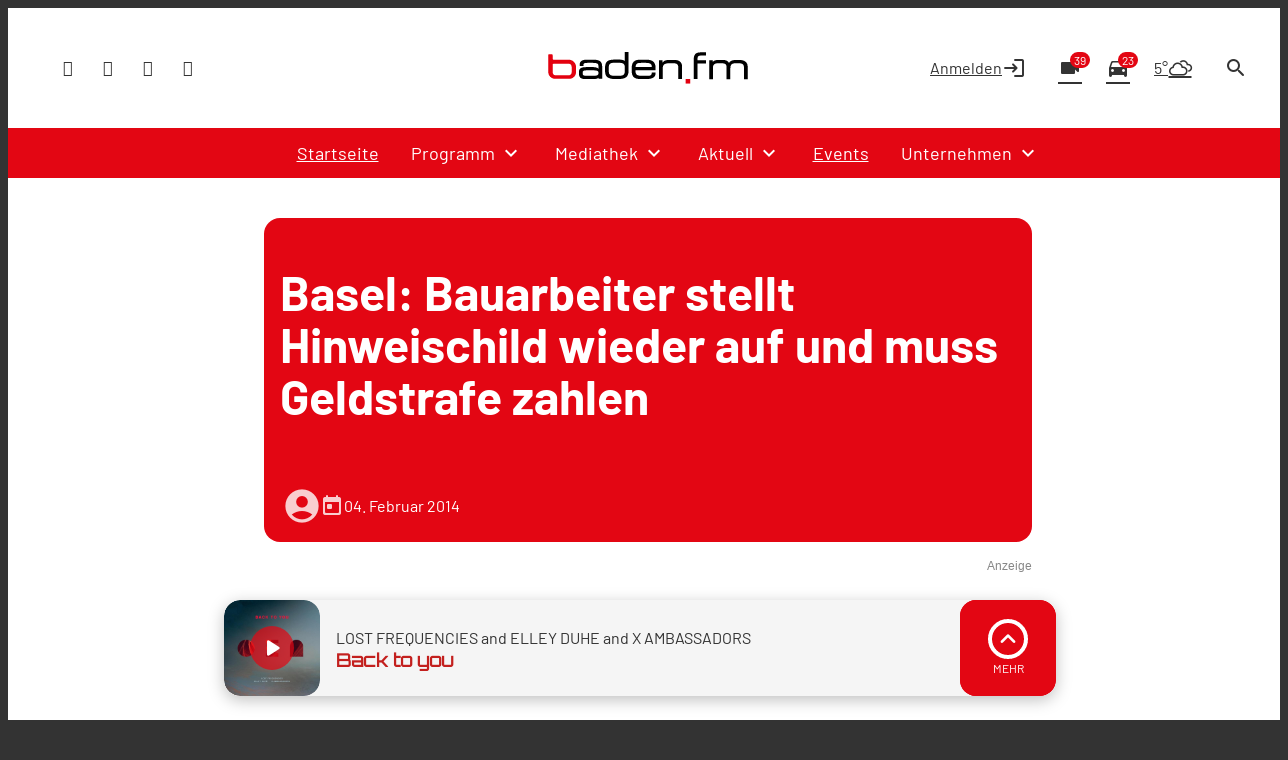

--- FILE ---
content_type: text/html; charset=utf-8
request_url: https://www.google.com/recaptcha/api2/aframe
body_size: 268
content:
<!DOCTYPE HTML><html><head><meta http-equiv="content-type" content="text/html; charset=UTF-8"></head><body><script nonce="bULWmvd2GbW5P_aDwVnCaA">/** Anti-fraud and anti-abuse applications only. See google.com/recaptcha */ try{var clients={'sodar':'https://pagead2.googlesyndication.com/pagead/sodar?'};window.addEventListener("message",function(a){try{if(a.source===window.parent){var b=JSON.parse(a.data);var c=clients[b['id']];if(c){var d=document.createElement('img');d.src=c+b['params']+'&rc='+(localStorage.getItem("rc::a")?sessionStorage.getItem("rc::b"):"");window.document.body.appendChild(d);sessionStorage.setItem("rc::e",parseInt(sessionStorage.getItem("rc::e")||0)+1);localStorage.setItem("rc::h",'1769425014375');}}}catch(b){}});window.parent.postMessage("_grecaptcha_ready", "*");}catch(b){}</script></body></html>

--- FILE ---
content_type: application/javascript; charset=utf-8
request_url: https://www.baden.fm/wp-content/themes/cmms-theme-baden_fm/assets/dist/4.17/PostGrid.js
body_size: 945
content:
import{_ as p,S as C,P as d,s as m}from"./app.js";import"./swiper.js";const y={name:"PostTicker",components:{SoylentLink:C},props:["elements"]},f=window.Vue.renderList,x=window.Vue.Fragment,n=window.Vue.openBlock,c=window.Vue.createElementBlock,o=window.Vue.toDisplayString,a=window.Vue.createElementVNode,B=window.Vue.createTextVNode,T=window.Vue.createCommentVNode,N=window.Vue.resolveComponent,I=window.Vue.withCtx,P=window.Vue.createBlock,$={class:"post-ticker"},S={class:"post-ticker__item__meta"},v={class:"--text-weight-medium"},E={key:0,class:"post-ticker__item__kicker --text-size-s"},L={class:"post-ticker__item__title --text-size-xxl --text-weight-bold"};function z(l,k,i,V,g,e){const s=N("soylent-link");return n(),c("div",$,[(n(!0),c(x,null,f(i.elements,t=>(n(),P(s,{url:t.url,class:"post-ticker__item",key:t.post_id},{default:I(()=>[a("span",S,[a("span",v,o(l.$filters.padLeft(t.date.d)),1),B(" "+o(t.date.m_txt)+" · "+o(t.date.time_txt)+" Uhr ",1)]),t.kicker?(n(),c("span",E,o(t.kicker),1)):T("",!0),a("span",L,o(t.title),1)]),_:2},1032,["url"]))),128))])}const _=p(y,[["render",z]]),D={name:"SoylentRadioPostGrid",components:{PostShortcut:d,PostTicker:_},props:["element"],computed:{teaser(){return!!("start_with_teaser"in this.element.data&&this.element.data.start_with_teaser)},showPostTicker(){return!!("show_as_post_list"in this.element.data&&this.element.data.show_as_post_list)},postShortcutComponent(){return m.getByName("postShortcut",d)},postTickerComponent(){return m.getByName("postTicker",_)},gridItemCount(){return this.teaser?2:3},gridItems(){return this.showPostTicker&&this.element.data.items.length>this.gridItemCount?this.element.data.items.slice(0,this.gridItemCount):this.element.data.items},postTickerItems(){return this.showPostTicker&&this.element.data.items.length>this.gridItemCount?this.element.data.items.slice(this.gridItemCount):[]},showCategory(){return this.element?this.element.data.show_category:!1}}},F=window.Vue.renderList,G=window.Vue.Fragment,r=window.Vue.openBlock,u=window.Vue.createElementBlock,w=window.Vue.resolveDynamicComponent,h=window.Vue.createBlock,b=window.Vue.createElementVNode,R=window.Vue.createCommentVNode,U=window.Vue.normalizeClass,j={class:"post-shortcuts -col-3"};function q(l,k,i,V,g,e){return r(),u("div",{class:U(["element",i.element.type,"post-grid",e.teaser?"--with-teaser":""])},[b("div",j,[(r(!0),u(G,null,F(e.gridItems,s=>(r(),h(w(e.postShortcutComponent),{post:s,key:s.post_id,showCategory:e.showCategory},null,8,["post","showCategory"]))),128))]),e.postTickerItems.length>0?(r(),h(w(e.postTickerComponent),{key:0,elements:e.postTickerItems},null,8,["elements"])):R("",!0)],2)}const J=p(D,[["render",q]]);export{J as default};
